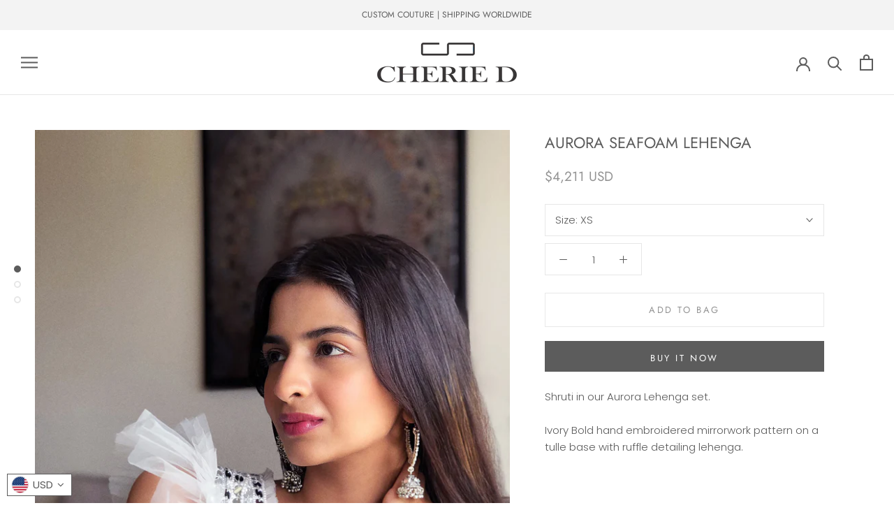

--- FILE ---
content_type: text/javascript
request_url: https://cheried.com/cdn/shop/t/9/assets/custom.js?v=183944157590872491501757245719
body_size: -701
content:
//# sourceMappingURL=/cdn/shop/t/9/assets/custom.js.map?v=183944157590872491501757245719
